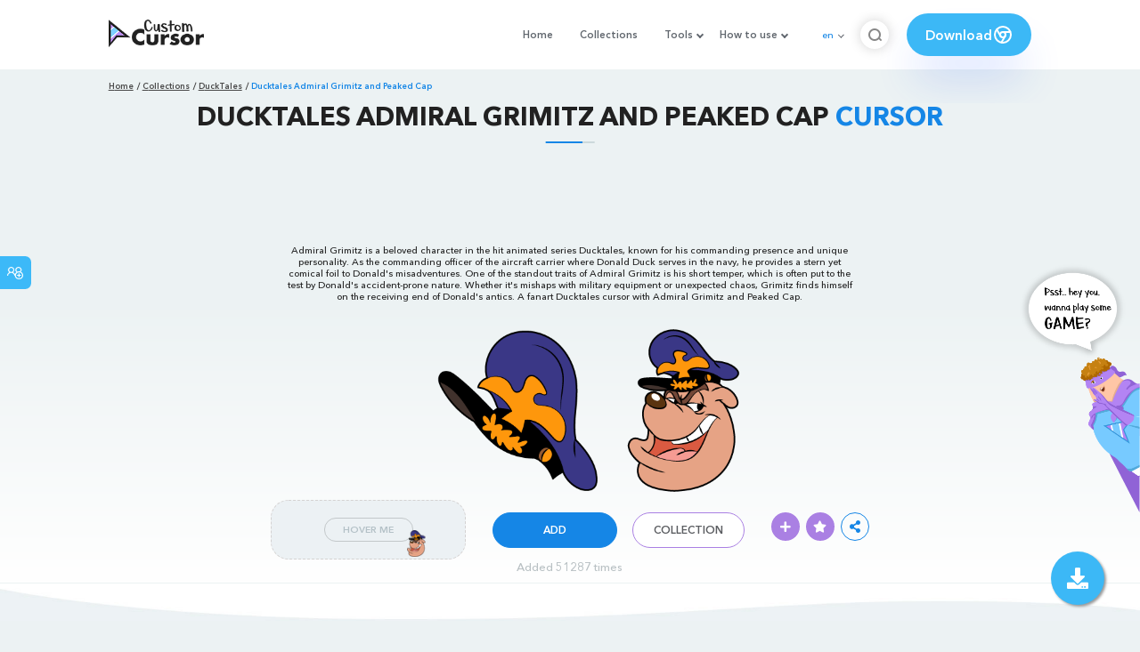

--- FILE ---
content_type: text/html; charset=utf-8
request_url: https://www.google.com/recaptcha/api2/aframe
body_size: 248
content:
<!DOCTYPE HTML><html><head><meta http-equiv="content-type" content="text/html; charset=UTF-8"></head><body><script nonce="CKqdrX4f5p-pKIM_Mi1s3Q">/** Anti-fraud and anti-abuse applications only. See google.com/recaptcha */ try{var clients={'sodar':'https://pagead2.googlesyndication.com/pagead/sodar?'};window.addEventListener("message",function(a){try{if(a.source===window.parent){var b=JSON.parse(a.data);var c=clients[b['id']];if(c){var d=document.createElement('img');d.src=c+b['params']+'&rc='+(localStorage.getItem("rc::a")?sessionStorage.getItem("rc::b"):"");window.document.body.appendChild(d);sessionStorage.setItem("rc::e",parseInt(sessionStorage.getItem("rc::e")||0)+1);localStorage.setItem("rc::h",'1769151942637');}}}catch(b){}});window.parent.postMessage("_grecaptcha_ready", "*");}catch(b){}</script></body></html>